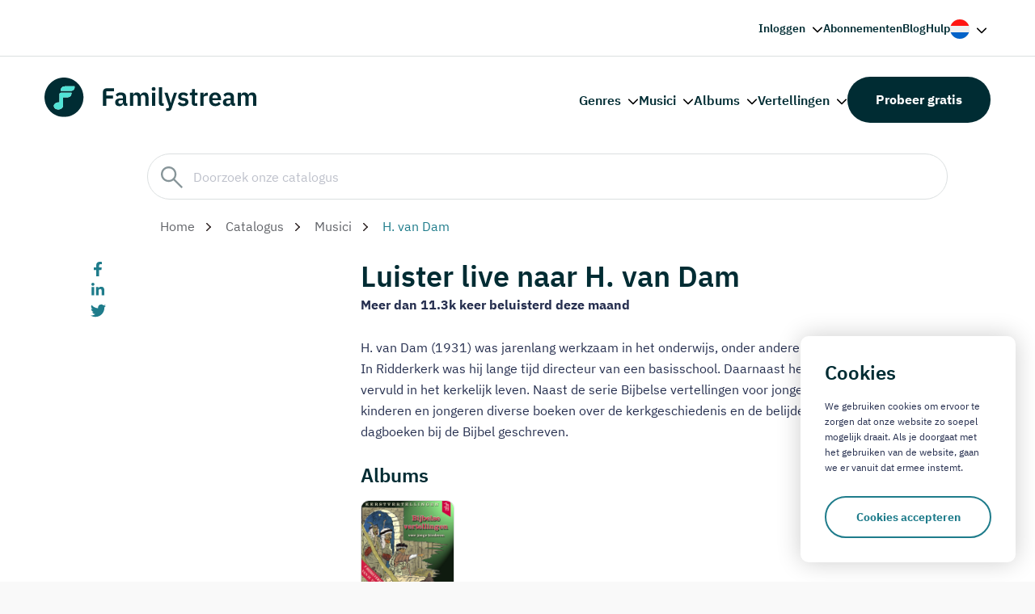

--- FILE ---
content_type: text/html; charset=UTF-8
request_url: https://www.familystream.com/musicus/h-van-dam
body_size: 9943
content:
<!DOCTYPE html>
<html lang="nl">
	<head>
				<meta charset="UTF-8">
		<meta http-equiv="X-UA-Compatible" content="IE=edge">
		<meta name="viewport" content="width=device-width, initial-scale=1.0">
		<title>H. van Dam live beluisteren op Familystream</title>
		<link rel="apple-touch-icon" sizes="180x180" href="/assets/img/favicon/apple-touch-icon.png">
		<link rel="icon" type="image/png" sizes="32x32" href="/assets/img/favicon/favicon-32x32.png">
		<link rel="icon" type="image/png" sizes="16x16" href="/assets/img/favicon/favicon-16x16.png">
		<link rel="manifest" href="/assets/img/favicon/site.webmanifest">
		<link rel="mask-icon" href="/assets/img/favicon/safari-pinned-tab.svg" color="#242f51">
		<link rel="shortcut icon" href="/assets/img/favicon/favicon.ico">
		<meta name="msapplication-config" content="/assets/img/favicon/browserconfig.xml">
		<meta name="msapplication-TileColor" content="#ffffff">
		<meta name="theme-color" content="#ffffff">
		<link rel="stylesheet" href="/assets/css/core.min.css?v=3">
		<!-- 
			<link rel="preconnect" href="https://fonts.googleapis.com"> 
    		<link rel="preconnect" href="https://fonts.gstatic.com" crossorigin>
    		<link href="https://fonts.googleapis.com/css2?family=IBM+Plex+Sans:wght@400;500;600;700&display=swap" rel="stylesheet"> 
		-->
		<script src="https://code.jquery.com/jquery-3.7.1.min.js" integrity="sha256-/JqT3SQfawRcv/BIHPThkBvs0OEvtFFmqPF/lYI/Cxo="crossorigin="anonymous"></script>

		<meta name='robots' content='max-image-preview:large' />
        <link rel="alternate" hreflang="nl" href="/musicus/h-van-dam" />        <link rel="alternate" hreflang="en" href="/en/musician/h-van-dam" />        <link rel="alternate" hreflang="x-default" href="/musicus/h-van-dam" />		<link rel="canonical" href="https://www.familystream.com/musicus/h-van-dam" />

		<script type="application/ld+json">{"@context": "http://schema.org/","@type": "MusicGroup","name": "H. van Dam","description": "H. van Dam (1931) was jarenlang werkzaam in het onderwijs, onder andere in Rijssen en Ridderkerk. In Ridderkerk was hij lange tijd directeur van een basisschool. Daarnaast heeft hij veel functies vervuld in het kerkelijk leven. Naast de serie Bijbelse vertellingen voor jonge kinderen, heeft hij voor kinderen en jongeren diverse boeken over de kerkgeschiedenis en de belijdenisgeschriften en dagboeken bij de Bijbel geschreven.","url": "https://www.familystream.com/musicus/h-van-dam","potentialAction": {"@type": "ListenAction","expectsAcceptanceOf": {"@type": "Offer","category": "free"},"target": {"@type": "EntryPoint","urlTemplate": "https://www.familystream.com/musicus/h-van-dam","actionPlatform": [  "http://schema.org/DesktopWebPlatform",  "http://schema.org/MobileWebPlatform",  "http://schema.org/AndroidPlatform",  "http://schema.org/IOSPlatform",  "http://schema.org/WindowsPlatform"]}}  }  </script>
		
		<meta name="description" content="Beluister H. van Dam online. Direct live proberen op Familystream, de christelijke streamingdienst. Meld je aan en probeer het gratis.">


		<!-- Global site tag (gtag.js) - Google Analytics -->
			<script async src="https://www.googletagmanager.com/gtag/js?id=UA-48920939-1"></script>
			<script>
			window.dataLayer = window.dataLayer || [];
			function gtag(){dataLayer.push(arguments);}
			gtag('js', new Date());

			gtag('config', 'UA-48920939-1');
			</script>

			<!-- Google Tag Manager -->
			<script>(function(w,d,s,l,i){w[l]=w[l]||[];w[l].push({'gtm.start':
			new Date().getTime(),event:'gtm.js'});var f=d.getElementsByTagName(s)[0],
			j=d.createElement(s),dl=l!='dataLayer'?'&l='+l:'';j.async=true;j.src=
			'https://www.googletagmanager.com/gtm.js?id='+i+dl;f.parentNode.insertBefore(j,f);
			})(window,document,'script','dataLayer','GTM-PRRFSWV');</script>
		<!-- End Google Tag Manager -->
	</head>
	<body class="is-menu-closed catalog-spacing">

		<!-- Google Tag Manager (noscript) -->
		<noscript><iframe src="https://www.googletagmanager.com/ns.html?id=GTM-PRRFSWV"
		height="0" width="0" style="display:none;visibility:hidden"></iframe></noscript>
		<!-- End Google Tag Manager (noscript) -->
		<!-- Facebook Pixel Code -->
		<script>
		!function(f,b,e,v,n,t,s)
		{if(f.fbq)return;n=f.fbq=function(){n.callMethod?
		n.callMethod.apply(n,arguments):n.queue.push(arguments)};
		if(!f._fbq)f._fbq=n;n.push=n;n.loaded=!0;n.version='2.0';
		n.queue=[];t=b.createElement(e);t.async=!0;
		t.src=v;s=b.getElementsByTagName(e)[0];
		s.parentNode.insertBefore(t,s)}(window, document,'script',
		'https://connect.facebook.net/en_US/fbevents.js');
		fbq('init', '687336945359934');
		fbq('track', 'PageView');
		fbq('track', 'Lead');
		</script>
		<noscript><img height="1" width="1" style="display:none"
		src="https://www.facebook.com/tr?id=687336945359934&ev=PageView&noscript=1"
		/></noscript>
		<!-- End Facebook Pixel Code -->

		<div class="outer-wrapper">
			<div class="inner-wrapper img-right">

								<header class="header header--dark top-right-header">
					<div class="container">
						<div class="header__wrapper">
							<nav class="header__nav">
								<ul class="menu">
									<li class="menu-item menu-item-has-children">
										<a href="https://web.familystream.com" onClick="return false;" rel="nofollow">Inloggen</a>
										<ul class="sub-menu">
											<li><a href="https://web.familystream.com/account" rel="nofollow">Mijn account</a></li>
											<li><a href="https://web.familystream.com?a=website_login_btn" rel="nofollow">Webplayer</a></li>
										</ul>
									</li>
									<li class="menu-item"><a href="https://www.familystream.com/abonnementskosten">Abonnementen</a></li>
									<li class="menu-item"><a href="https://www.familystream.com/blogs">Blog</a></li>
									<li class="menu-item"><a href="https://support.familystream.com/hc/nl">Hulp</a></li>
																			<li class="menu-item menu-item-has-children menu-item-lang">
											<a href="#">
												<img class="lang__preview" src="/assets/img/flag-nl.svg" width="24" height="24">
											</a>
											<ul class="sub-menu right">
												<li><a href="/musicus/h-van-dam"><img src="/assets/img/flag-nl.svg" width="14" height="14"><span>Nederlands</span></a></li>
												<li><a href="/en/musician/h-van-dam"><img src="/assets/img/flag-en.svg" width="14" height="14"><span>English</span></a></li>
											</ul>
										</li>
																	</ul>
							</nav>
						</div>
					</div>
				</header>

				<header class="header header--dark">
					<div class="container">
						<div class="header__wrapper">
							<a class="logo" href="/">
								<img class="logo__image" src="/assets/img/logo-dark.svg" alt="Familystream">
							</a>
							<a class="nav-toggle is-hoverable">
								<span class="hamb"><span class="ham"></span></span>
							</a>
							<nav class="header__nav">
								<ul class="menu">
									<li class="menu-item menu-item-has-children">
										<a href="#" onClick="return false;">Genres</a>
										<ul class="sub-menu">
											<li><a href="https://www.familystream.com/genres/instrumentaal">Instrumentaal</a></li><li><a href="https://www.familystream.com/genres/kinderliederen">Kinderliederen</a></li><li><a href="https://www.familystream.com/genres/klassiek">Klassiek</a></li><li><a href="https://www.familystream.com/genres/orgel-klassiek">Klassiek orgel</a></li><li><a href="https://www.familystream.com/genres/koorzang">Koorzang</a></li><li><a href="https://www.familystream.com/genres/orgelmuziek">Orgel</a></li><li><a href="https://www.familystream.com/genres/psalmen">Psalmen</a></li><li><a href="https://www.familystream.com/genres/samenzang">Samenzang</a></li><li><a href="https://www.familystream.com/genres/solozang">Solozang</a></li><li><a href="https://www.familystream.com/genres/vertellingen">Vertellingen</a></li>										</ul>
									</li>
									<li class="menu-item menu-item-has-children">
										<a href="/catalogus/musici" onClick="return false;">Musici</a>
										<ul class="sub-menu">
											<li><a href="https://www.familystream.com/musicus/martin-mans"><span class='search-icn artist'><img src="https://web.familystream.com/images/image.php?artist=12be9586a91d1aeacf250db7efa17b3f&s=48"></span>Martin Mans</a></li><li><a href="https://www.familystream.com/musicus/peter-wildeman"><span class='search-icn artist'><img src="https://web.familystream.com/images/image.php?artist=67e2742a0feca489c867d33865f47928&s=48"></span>Peter Wildeman</a></li><li><a href="https://www.familystream.com/musicus/joost-van-belzen"><span class='search-icn artist'><img src="https://web.familystream.com/images/image.php?artist=e94d3c57c0e4af87f5d37125fc264edd&s=48"></span>Joost van Belzen</a></li><li><a href="https://www.familystream.com/musicus/pieter-heykoop"><span class='search-icn artist'><img src="https://web.familystream.com/images/image.php?artist=03fbb97aceb78e3fa780778390ef2452&s=48"></span>Pieter Heykoop</a></li><li><a href="https://www.familystream.com/musicus/jan-mulder"><span class='search-icn artist'><img src="https://web.familystream.com/images/image.php?artist=037e27d67ae2b5628e166e2f95f835ed&s=48"></span>Jan Mulder</a></li><li><a href="https://www.familystream.com/musicus/piet-prins"><span class='search-icn artist'><img src="https://web.familystream.com/images/image.php?artist=3942064b92c5d4fb3bf71e8c6b1dbd63&s=48"></span>Piet Prins</a></li><li><a href="https://www.familystream.com/musicus/harm-hoeve"><span class='search-icn artist'><img src="https://web.familystream.com/images/image.php?artist=a1b77ccaccdcff8e9b58a7c89722a0c8&s=48"></span>Harm Hoeve</a></li><li><a href="https://www.familystream.com/musicus/andre-nieuwkoop"><span class='search-icn artist'><img src="https://web.familystream.com/images/image.php?artist=f03df143644efeadc02a533f72f403c3&s=48"></span>André Nieuwkoop</a></li><li><a href="https://www.familystream.com/musicus/christelijk-koor-jigdaljahu"><span class='search-icn artist'><img src="https://web.familystream.com/images/image.php?artist=76c9772bf3b8412a4c62513339d30779&s=48"></span>Christelijk Koor Jigdaljahu</a></li><li><a href="https://www.familystream.com/musicus/tenira-sturm"><span class='search-icn artist'><img src="https://web.familystream.com/images/image.php?artist=886749f1ba729f63532713d7817d4372&s=48"></span>Tenira Sturm</a></li>											<li class='show_all'><a href="/catalogus/musici">Bekijk alle musici</a></li>
										</ul>
									</li>
									<li class="menu-item menu-item-has-children">
										<a href="/catalogus/albums" onClick="return false;">Albums</a>
										<ul class="sub-menu">
											<li><a href="https://www.familystream.com/psalmen-met-bovenstem"><span class='search-icn album'><img src="https://www.familystream.com/images/store/879e685c-4ac5-4e3f-ab5d-4bb82837de85-48.png"></span>Psalmen met bovenstem</a></li><li><a href="https://www.familystream.com/album/mannenzangavond-ouderkerk-deel-4"><span class='search-icn album'><img src="https://www.familystream.com/images/store/9bf4f3a0-453f-4fce-883d-e4cdd3aea7e3-48.png"></span>Mannenzangavond Ouderkerk - deel 4</a></li><li><a href="https://www.familystream.com/witter-dan-sneeuw"><span class='search-icn album'><img src="https://www.familystream.com/images/store/34f71bf3-0264-4d83-848a-b9db5e503ff5-48.png"></span>Witter dan sneeuw</a></li><li><a href="https://www.familystream.com/lees-je-bijbel-bid-elke-dag"><span class='search-icn album'><img src="https://www.familystream.com/images/store/682efb00-f835-48cf-96be-785433b6a40a-48.png"></span>Lees je Bijbel, bid elke dag!</a></li><li><a href="https://www.familystream.com/kom-tot-de-vader"><span class='search-icn album'><img src="https://www.familystream.com/images/store/0b4b7fd5-3191-469b-8868-69c80f918b3c-48.png"></span>Kom tot de Vader</a></li><li><a href="https://www.familystream.com/heer-wees-mijn-gids"><span class='search-icn album'><img src="https://www.familystream.com/images/store/301cb106-7c9c-4c9d-8e92-f1c541218cc8-48.png"></span>Heer', wees mijn Gids</a></li><li><a href="https://www.familystream.com/als-alles-duister-is"><span class='search-icn album'><img src="https://www.familystream.com/images/store/5e2cb4c2-1544-4a64-80b3-8035015aeb3e-48.png"></span>Als alles duister is</a></li><li><a href="https://www.familystream.com/heer-ik-hoor-van-rijke-zegen"><span class='search-icn album'><img src="https://www.familystream.com/images/store/b8d62723-12d2-4c97-921d-772f1f5e679f-48.png"></span>Heer' ik hoor van rijke zegen</a></li><li><a href="https://www.familystream.com/hoger-dan-de-blauwe-luchten"><span class='search-icn album'><img src="https://www.familystream.com/images/store/e6fd9f24-aad9-45d4-bd39-d7610cda34c3-48.png"></span>Hoger dan de blauwe luchten</a></li><li><a href="https://www.familystream.com/hier-in-uw-heiligdom"><span class='search-icn album'><img src="https://www.familystream.com/images/store/fc68cf11-1da3-4853-a198-2a0e77a0d846-48.png"></span>Hier in Uw heiligdom</a></li>											<li class='show_all'><a href="/catalogus/albums">Bekijk alle albums</a></li>
										</ul>
									</li>
									<li class="menu-item menu-item-has-children">
										<a href="/catalogus/vertellingen" onClick="return false;">Vertellingen</a>
										<ul class="sub-menu">
											<li><a href="https://www.familystream.com/de-avonturen-van-pietje-bell"><span class='search-icn album'><img src="https://www.familystream.com/images/store/62d93b67-0020-4dc2-be38-af7903aef684-48.png"></span>De avonturen van Pietje Bell</a></li><li><a href="https://www.familystream.com/de-avonturen-van-plonsje"><span class='search-icn album'><img src="https://www.familystream.com/images/store/eb3ed103-20fd-4f61-ba60-56046b3133e4-48.png"></span>De avonturen van Plonsje</a></li><li><a href="https://www.familystream.com/vertelling/dolfi-wolfi-en-de-schat-in-de-zee-various-artists"><span class='search-icn album'><img src="https://www.familystream.com/images/store/b7a8c88a-9b6f-4c8e-9c51-92a469a7e333-48.png"></span>Dolfi, Wolfi en de schat in de zee - deel 7</a></li><li><a href="https://www.familystream.com/vertelling/kijk-en-luister-het-oude-testament-gera-van-heezik-douw"><span class='search-icn album'><img src="https://www.familystream.com/images/store/229b83db-bdf8-4383-86bf-e07bbf41a04a-48.png"></span>Kijk en Luister: Het Oude Testament</a></li><li><a href="https://www.familystream.com/kinderbijbel-evert-kuijt"><span class='search-icn album'><img src="https://www.familystream.com/images/store/b32e77f6-8a5d-4254-8a45-f6b00e85143f-48.png"></span>Kleuterbijbel Evert Kuijt - deel 1 I 'Hoe God alles maakte'</a></li><li><a href="https://www.familystream.com/vertelling/strootjesbruid-de-archer-brothers-1-alberta-paardenkooper"><span class='search-icn album'><img src="https://www.familystream.com/images/store/872d0601-3802-46b9-ac2a-3cd1ad520a0d-48.png"></span>Strootjesbruid | De Archer Brothers - deel 1</a></li><li><a href="https://www.familystream.com/vertelling/de-duiventil-tessa-kleer-den-ouden"><span class='search-icn album'><img src="https://www.familystream.com/images/store/735783b5-0c74-4a61-b832-eb4b74aeb709-48.png"></span>De Duiventil - deel 1</a></li><li><a href="https://www.familystream.com/album/nieuwe-verhalen-van-meester-visser-deel-1"><span class='search-icn album'><img src="https://www.familystream.com/images/store/d8a5483b-bff1-4dc8-8e28-de3bf3b8ee15-48.png"></span>Nieuwe verhalen van Meester Visser - deel 1</a></li><li><a href="https://www.familystream.com/vertelling/de-schippers-van-de-kameleon-jozalien-bogert"><span class='search-icn album'><img src="https://www.familystream.com/images/store/dd0e145a-fd33-4cee-99a4-20c34e7f8ded-48.png"></span>De schippers van de Kameleon - deel 1</a></li><li><a href="https://www.familystream.com/blub-en-blub"><span class='search-icn album'><img src="https://www.familystream.com/images/store/795b1018-19fd-42b3-9dba-487596f0c07a-48.png"></span>Blub-blub liedjes en verhaaltjes</a></li>											<li class='show_all'><a href="/catalogus/vertellingen">Bekijk alle vertellingen</a></li>
										</ul>
									</li>
								</ul>
								<a class="btn btn-popup btn--secondary" href="https://www.familystream.com/aanmelden">Probeer gratis</a>
							</nav>
						</div>
					</div>
				</header>
				<div class="mobile mobile-menu">
					<div class="mobile__wrapper">
						<nav class="mobile__nav" role="navigation">
							<ul class="menu">
								<li class="menu-item menu-item-has-children">
									<a href="https://web.familystream.com">Inloggen</a>
									<ul class="sub-menu">
										<li class="sub-menu-title">Ga terug</li>
										<li><a href="https://web.familystream.com/account" rel="nofollow">Mijn account</a></li>
										<li><a href="https://web.familystream.com" rel="nofollow">Webplayer</a></li>
									</ul>
								</li>
								<li class="menu-item menu-item-has-children">
									<a href="#">Genres</a>
									<ul class="sub-menu">
										<li class="sub-menu-title">Ga terug</li>
										<li><a href="https://www.familystream.com/genres/instrumentaal">Instrumentaal</a></li><li><a href="https://www.familystream.com/genres/kinderliederen">Kinderliederen</a></li><li><a href="https://www.familystream.com/genres/klassiek">Klassiek</a></li><li><a href="https://www.familystream.com/genres/orgel-klassiek">Klassiek orgel</a></li><li><a href="https://www.familystream.com/genres/koorzang">Koorzang</a></li><li><a href="https://www.familystream.com/genres/orgelmuziek">Orgel</a></li><li><a href="https://www.familystream.com/genres/psalmen">Psalmen</a></li><li><a href="https://www.familystream.com/genres/samenzang">Samenzang</a></li><li><a href="https://www.familystream.com/genres/solozang">Solozang</a></li><li><a href="https://www.familystream.com/genres/vertellingen">Vertellingen</a></li>									</ul>
								</li>
								<li class="menu-item menu-item-has-children">
									<a href="#">Musici</a>
									<ul class="sub-menu">
										<li class="sub-menu-title">Ga terug</li>
										<li><a href="https://www.familystream.com/musicus/martin-mans">Martin Mans</a></li><li><a href="https://www.familystream.com/musicus/peter-wildeman">Peter Wildeman</a></li><li><a href="https://www.familystream.com/musicus/joost-van-belzen">Joost van Belzen</a></li><li><a href="https://www.familystream.com/musicus/pieter-heykoop">Pieter Heykoop</a></li><li><a href="https://www.familystream.com/musicus/jan-mulder">Jan Mulder</a></li><li><a href="https://www.familystream.com/musicus/piet-prins">Piet Prins</a></li><li><a href="https://www.familystream.com/musicus/harm-hoeve">Harm Hoeve</a></li><li><a href="https://www.familystream.com/musicus/andre-nieuwkoop">André Nieuwkoop</a></li><li><a href="https://www.familystream.com/musicus/christelijk-koor-jigdaljahu">Christelijk Koor Jigdaljahu</a></li><li><a href="https://www.familystream.com/musicus/tenira-sturm">Tenira Sturm</a></li>										<li><a href="/catalogus/musici">Bekijk alle musici</a></li>
									</ul>
								</li>
								<li class="menu-item menu-item-has-children">
									<a href="#">Albums</a>
									<ul class="sub-menu">
										<li class="sub-menu-title">Ga terug</li>
										<li><a href="https://www.familystream.com/psalmen-met-bovenstem">Psalmen met bovenstem</a></li><li><a href="https://www.familystream.com/album/mannenzangavond-ouderkerk-deel-4">Mannenzangavond Ouderkerk - deel 4</a></li><li><a href="https://www.familystream.com/witter-dan-sneeuw">Witter dan sneeuw</a></li><li><a href="https://www.familystream.com/lees-je-bijbel-bid-elke-dag">Lees je Bijbel, bid elke dag!</a></li><li><a href="https://www.familystream.com/kom-tot-de-vader">Kom tot de Vader</a></li><li><a href="https://www.familystream.com/heer-wees-mijn-gids">Heer', wees mijn Gids</a></li><li><a href="https://www.familystream.com/als-alles-duister-is">Als alles duister is</a></li><li><a href="https://www.familystream.com/heer-ik-hoor-van-rijke-zegen">Heer' ik hoor van rijke zegen</a></li><li><a href="https://www.familystream.com/hoger-dan-de-blauwe-luchten">Hoger dan de blauwe luchten</a></li><li><a href="https://www.familystream.com/hier-in-uw-heiligdom">Hier in Uw heiligdom</a></li>										<li><a href="/catalogus/albums">Bekijk alle albums</a></li>
									</ul>
								</li>
								<li class="menu-item menu-item-has-children">
									<a href="#">Vertellingen</a>
									<ul class="sub-menu">
										<li class="sub-menu-title">Ga terug</li>
										<li><a href="https://www.familystream.com/de-avonturen-van-pietje-bell">De avonturen van Pietje Bell</a></li><li><a href="https://www.familystream.com/de-avonturen-van-plonsje">De avonturen van Plonsje</a></li><li><a href="https://www.familystream.com/vertelling/dolfi-wolfi-en-de-schat-in-de-zee-various-artists">Dolfi, Wolfi en de schat in de zee - deel 7</a></li><li><a href="https://www.familystream.com/vertelling/kijk-en-luister-het-oude-testament-gera-van-heezik-douw">Kijk en Luister: Het Oude Testament</a></li><li><a href="https://www.familystream.com/kinderbijbel-evert-kuijt">Kleuterbijbel Evert Kuijt - deel 1 I 'Hoe God alles maakte'</a></li><li><a href="https://www.familystream.com/vertelling/strootjesbruid-de-archer-brothers-1-alberta-paardenkooper">Strootjesbruid | De Archer Brothers - deel 1</a></li><li><a href="https://www.familystream.com/vertelling/de-duiventil-tessa-kleer-den-ouden">De Duiventil - deel 1</a></li><li><a href="https://www.familystream.com/album/nieuwe-verhalen-van-meester-visser-deel-1">Nieuwe verhalen van Meester Visser - deel 1</a></li><li><a href="https://www.familystream.com/vertelling/de-schippers-van-de-kameleon-jozalien-bogert">De schippers van de Kameleon - deel 1</a></li><li><a href="https://www.familystream.com/blub-en-blub">Blub-blub liedjes en verhaaltjes</a></li>										<li><a href="/catalogus/vertellingen">Bekijk alle vertellingen</a></li>
									</ul>
								</li>
								<li class="menu-item"><a href="https://www.familystream.com/abonnementskosten">Abonnementen</a></li>
								<li class="menu-item"><a href="https://www.familystream.com/blogs">Blog</a></li>
								<li class="menu-item"><a href="https://support.familystream.com/hc/nl">Hulp</a></li>
							</ul>
					   	</nav>
					</div>
				</div>
				<main class="main no-header">

					<section class="single single-blog">
						<div class='catalog-header-wrapper'>
							<div class='container catalog-header'>
								<div class='row'>
									<div class='col col--md-11 col--md-offset-1 search-wrapper'>
										<div class='search-box'>
											<input type='text' id='catalog-search-input' placeholder='Doorzoek onze catalogus'>
										</div>
										<div class='search-results-wrapper'>
											<div class='col col--md-12 search-results' id='search-results'></div>
										</div>
									</div>
								</div>
							</div>
						</div>

						<div class="container search-header-spacing">

							<div class="row">
								<div class="col col--md-10 col--md-offset-1">
									<div class="breadcrumb mt-0 mb-0">
										<p class="breadcrumb__text">
											<a href="https://www.familystream.com">Home</a>
											<a href="/en/catalog">Catalogus</a>
											<a href="/en/catalog/musicians">Musici</a>
											<span>H. van Dam</span>
										</p>
									</div>
								</div>
							</div>

							<div class="row row--equal-columns">
								<div class="col col--first col--md-1">
																		<div class="share">
										<ul class="share__list"> 
											<li class="share__item">
												<a class="share__link" href="https://www.facebook.com/sharer.php?u=%2Fmusicus%2Fh-van-dam" target="_blank">
													<img src="/assets/img/icons/facebook-f.svg" alt="Facebook" width="10" height="19">
												</a>
											</li>
											<li class="share__item">
												<a class="share__link" href="https://www.linkedin.com/shareArticle?url=%2Fmusicus%2Fh-van-dam" target="_blank">
													<img src="/assets/img/icons/linkedin-in.svg" alt="LinkedIn" width="16" height="16">
												</a>
											</li>
											<li class="share__item">
												<a class="share__link" href="https://twitter.com/share?url=%2Fmusicus%2Fh-van-dam" target="_blank">
													<img src="/assets/img/icons/twitter.svg" alt="Twitter" width="19" height="15">
												</a>
											</li>
										</ul>
									</div>								</div>
								<div class="col col--md-11"> 
									<div class="content">

										<div class='row row--equal-columns'>
											
											<div class='col col--md-3'>
												
												<div class='album_musici_art_wrapper'><div class='album_musici_art' style="background-image: url('https://web.familystream.com/images/image.php?artist=14e9f7595ffec896d2213a532f6f5ea6&s=400')"></div></div>												
												
											</div>

											<div class='col col--md-9'>
												<h3 class='mt-0 mb-0'>Luister live naar H. van Dam</h3>

												<p style='font-weight: bold'>Meer dan 11.3k keer beluisterd deze maand</p><p>H. van Dam (1931) was jarenlang werkzaam in het onderwijs, onder andere in Rijssen en Ridderkerk. In Ridderkerk was hij lange tijd directeur van een basisschool. Daarnaast heeft hij veel functies vervuld in het kerkelijk leven. Naast de serie Bijbelse vertellingen voor jonge kinderen, heeft hij voor kinderen en jongeren diverse boeken over de kerkgeschiedenis en de belijdenisgeschriften en dagboeken bij de Bijbel geschreven.</p>

												
												<section class="layout layout-albums">
													<div class="container">
														<div class="row">
															<div class="col col--md-12 pl-0">
																<h4 class="layout__title">Albums</h4>
															</div>
														</div>
														<div class="layout__wrapper">
															<div class="row">
																<div class="col col--md-11 pl-0">
																	<swiper-container init="false" data-slider-albums>

																		<swiper-slide><div class="block"><a style="display: block; text-align: center" href='/vertelling/bijbelse-kerstvertellingen-van-h-van-dam-h-van-dam'><img class="block__image" loading="lazy" src='https://www.familystream.com/images/store/ebaf6cfe-fbed-401c-8c5a-8a8d5f44db51-240.png' width="131" height="131"></a><p class="block__title"><a href='/vertelling/bijbelse-kerstvertellingen-van-h-van-dam-h-van-dam'>Bijbelse Kerstvertellingen van H. van Dam</a></p></div></swiper-slide>
																	</swiper-container>
																</div>
															</div>
														</div>
													</div>
												</section>

																								

																								<section class="layout layout-albums">
													<div class="container">
														<div class="row">
															<div class="col col--md-12 pl-0">
																<h4 class="layout__title">Heeft meegewerkt aan</h4>
															</div>
														</div>
														<div class="layout__wrapper">
															<div class="row">
																<div class="col col--md-11 pl-0">
																	<swiper-container init="false" data-slider-albums-coop>

																		<swiper-slide><div class="block"><a style="display: block; text-align: center" href='/vertelling/bijbelse-vertellingen-door-h-van-dam-deel-1-h-schipper'><img class="block__image" loading="lazy" src='https://www.familystream.com/images/store/d2c9970e-612f-48ca-ac16-4e591c14c517-240.png' width="131" height="131"></a><p class="block__title"><a href='/vertelling/bijbelse-vertellingen-door-h-van-dam-deel-1-h-schipper'>Bijbelse vertellingen door H. van Dam - deel  1</a></p></div></swiper-slide><swiper-slide><div class="block"><a style="display: block; text-align: center" href='/vertelling/bijbelse-vertellingen-door-h-van-dam-deel-3-h-schipper'><img class="block__image" loading="lazy" src='https://www.familystream.com/images/store/7065c6a8-1735-4e15-aa18-75e010c1dae5-240.png' width="131" height="131"></a><p class="block__title"><a href='/vertelling/bijbelse-vertellingen-door-h-van-dam-deel-3-h-schipper'>Bijbelse vertellingen door H. van Dam - deel 3</a></p></div></swiper-slide><swiper-slide><div class="block"><a style="display: block; text-align: center" href='/vertelling/luther-een-trouwe-knecht-van-god-rene-schrier'><img class="block__image" loading="lazy" src='https://www.familystream.com/images/store/a691ad52-d3bd-47d7-ac16-8f40553c17b0-240.png' width="131" height="131"></a><p class="block__title"><a href='/vertelling/luther-een-trouwe-knecht-van-god-rene-schrier'>Luther, een trouwe knecht van God</a></p></div></swiper-slide><swiper-slide><div class="block"><a style="display: block; text-align: center" href='/vertelling/bijbelse-vertellingen-door-h-van-dam-deel-4-h-schipper'><img class="block__image" loading="lazy" src='https://www.familystream.com/images/store/2791ebb3-9ec8-4e8c-9e62-4c20dc58a61f-240.png' width="131" height="131"></a><p class="block__title"><a href='/vertelling/bijbelse-vertellingen-door-h-van-dam-deel-4-h-schipper'>Bijbelse vertellingen door H. van Dam - deel 4</a></p></div></swiper-slide><swiper-slide><div class="block"><a style="display: block; text-align: center" href='/vertelling/bijbelse-vertellingen-door-h-van-dam-deel-2-h-schipper'><img class="block__image" loading="lazy" src='https://www.familystream.com/images/store/8f5b8a58-a5f2-4f6b-b632-762119dd00a9-240.png' width="131" height="131"></a><p class="block__title"><a href='/vertelling/bijbelse-vertellingen-door-h-van-dam-deel-2-h-schipper'>Bijbelse vertellingen door H. van Dam - deel  2</a></p></div></swiper-slide><swiper-slide><div class="block"><a style="display: block; text-align: center" href='/vertelling/bijbelse-kerstvertellingen-van-h-van-dam-h-van-dam'><img class="block__image" loading="lazy" src='https://www.familystream.com/images/store/ebaf6cfe-fbed-401c-8c5a-8a8d5f44db51-240.png' width="131" height="131"></a><p class="block__title"><a href='/vertelling/bijbelse-kerstvertellingen-van-h-van-dam-h-van-dam'>Bijbelse Kerstvertellingen van H. van Dam</a></p></div></swiper-slide>
																	</swiper-container>
																</div>
															</div>
														</div>
													</div>
												</section>

												
												

											</div>

										</div>

										


									</div>
								</div>
							</div>
						</div>
					</section>


					<div class="layouts" style="padding-top: 30px">
						<div class="layouts__container">

							                            <section class="layout layout-banner">
								<div class="container">
									<div class="banner">
										<img class="banner__image lazy" data-src="/assets/img/content/image_34.webp">
										<div class="banner__wrapper">
											<div class="banner__tabs">
												<div class="banner__tab banner__tab--primary" data-banner-tab="1">
													<h2 class="banner__title">Probeer 30 dagen gratis!</h2>
													<ul class="usp"> 
														<li class="usp__item">5.000 albums met muziek</li>
														<li class="usp__item">500 vertellingen voor kinderen</li>
														<li class="usp__item">Stel uw eigen collecties samen en luister overal</li>
													</ul>
													<a class="btn" href="#">Gratis proberen</a>
												</div>
												<div class="banner__tab banner__tab--gray banner__tab--hidden" data-banner-tab="2">
													<h2 class="banner__title" id='ResultHeader'>Maak een proefperiode aan</h2>
													<p class="banner__text" id='ResultText'>Vul onderstaand uw gegevens in en krijg direct toegang tot Familystream.</p>
													<form class="banner__form" method="POST" id='SubscribeForm'>
														<input type="text" name="name" placeholder="Naam" id='subscriber_name'>
														<input type="email" name="email" placeholder="E-mailadres" id='subscriber_email_addr'>
														<button type="submit" id='signup' class="btn btn--primary">Versturen</button>
													</form>
                                                    <a href='https://web.familystream.com' class="btn btn--primary" id='webapp_btn' style='display: none'>Ga naar de webapp</a>
												</div>
											</div>
										</div>
									</div>
								</div>
							</section>

<script type="text/javascript">

function isEmail(email) {
    var regex = /^([a-zA-Z0-9_.+-])+\@(([a-zA-Z0-9-])+\.)+([a-zA-Z0-9]{2,4})+$/;
    return regex.test(email);
}


function SubmitSignup(){
    event.preventDefault();

    if($('#signup').hasClass('loading')){
        return;
    }

    $('#signup').addClass('loading');

    subscriber_name = $('#subscriber_name').val();
    subscriber_email_addr = $('#subscriber_email_addr').val().trim().toLowerCase();

    email_invalid = false;
    name_invalid = false;


    if(isEmail(subscriber_email_addr)){

        email_invalid = false;
        if(subscriber_name.length > 1){

        

            data = {name:subscriber_name, email_addr: subscriber_email_addr, language: 'nl', utm_source: '', utm_medium: '', utm_campaign: '', ev: ''};
            $.ajax({
                url: "https://"+window.location.hostname+"/scripts/subscribe.php",
                type: "POST",
                dataType: "json",
                data: data,
                success: function(OutputArray){
                

                    if(OutputArray.err == 'email_invalid'){
                        $('#ResultHeader').html("E-mailadres niet geldig");
                        $('#ResultText').html("U heeft geen geldig e-mailadres ingevoerd. Probeert u het alstublieft nogmaals.");
                        $('#signup').removeClass('loading');
                    }else if(OutputArray.err == '0x403'){
                        $('#ResultHeader').html("E-mailadres is reeds in gebruik");
                        $('#ResultText').html("Het ingevoerde e-mailadres is reeds in gebruik. Open de webplayer om in te loggen.");
                        $('#signup').hide();
                        $('#subscriber_name').hide();
                        $('#subscriber_email_addr').hide();
                        $('#webapp_btn').show();
                    }else if(OutputArray.err == 'retry'){
                        $('#ResultHeader').html("Er is iets fout gegaan");
                        $('#ResultText').html("Probeert u het alstublieft nogmaals.");
                        $('#signup').removeClass('loading');
                    }else if(OutputArray.err == 'unknown'){
                        $('#ResultHeader').html("Er is iets fout gegaan");
                        $('#ResultText').html("Probeert u het alstublieft nogmaals.");
                        $('#signup').removeClass('loading');
                    }else if(OutputArray.success){
                        $('#ResultHeader').html("Hartelijk dank voor uw inschrijving");
                        $('#ResultText').html("Er is een e-mail naar u verstuurd met uw wachtwoord.");
                        $('#subscriber_name').hide();
                        $('#subscriber_email_addr').hide();
                        $('#signup').hide();
                        gtag('event', 'signup', { 'event_category': 'subscribe', 'event_label': 'User succesfull subscribe' });
                    }



                },
                error: function(OutputArray){
                    $('#ResultHeader').html("<span style='color: black'>Er is iets fout gegaan</span>");
                    $('#ResultText').html("Uw inschrijving is niet gelukt, probeert u het alsublieft nog eens.");
                }
            });

        }else{
            name_invalid = true;
        }

    }else{
        email_invalid = true;
    }


    if(email_invalid === true){
        $('#ResultHeader').html("E-mailadres niet geldig");
        $('#ResultText').html("U heeft geen geldig e-mailadres ingevoerd. Probeert u het alstublieft nogmaals.");
        $('#signup').removeClass('loading');
    }else if(name_invalid === true){
        $('#ResultHeader').html("Voer alsublieft uw naam in");
        $('#ResultText').html("U heeft geen geldige naam ingevoerd. Probeert u het alstublieft nogmaals.");
        $('#signup').removeClass('loading');
    }


}

$(document).ready(function(){

    $('#SubscribeForm').submit(function(){

        SubmitSignup();

        return false;

    });

});

</script>
						</div>
					</div>
					
				</main>
								<footer class="footer">
					<div class="container">
						<div class="row row--gap row--equal-columns">
							<div class="col col--xl-4">
								<a class="logo" href="/">
									<img class="logo__image" src="/assets/img/logo-dark.svg" alt="Familystream">
								</a>
							</div>
							<div class="col col--md-4 col--xl-2">
								<p class="footer__title">Direct naar</p>
								<ul class="footer__nav">
									<li><a href="https://web.familystream.com/">Inloggen</a></li>
									<li><a href="/blogs">Blog</a></li>
									<li><a href="/christelijke-luisterboeken" alt="Christelijke Luisterboeken">Christelijke Luisterboeken</a></li>
									<li><a href="/audioboeken" alt="Audioboeken">Audioboeken</a></li>
									<li><a href="/christelijke-muziek-luisteren" alt="Christelijke Muziek">Christelijke Muziek</a></li>
									<li><a href="/klassieke-muziek-streaming" alt="Klassieke Muziek Luisteren">Klassieke Muziek Luisteren</a></li>
									<li><a href="/kinderliedjes" alt="Leuke Kinderliedjes">Leuke Kinderliedjes</a></li>
									<li><a href="/online-muziek-luisteren" alt="Online Muziek Luisteren">Online Muziek Luisteren</a></li>
								</ul>
							</div>
							<div class="col col--md-4 col--xl-1 col--xl-offset-1">
								<p class="footer__title">Connect</p>
								<div class="socials">
									<ul class="socials__list"> 
										<li class="socials__item">
											<a class="socials__link" href="https://www.facebook.com/familystream/" target="_blank">
												<img src="/assets/img/icons/facebook-f.svg" alt="Facebook" width="11" height="20">
											</a>
										</li>
										<li class="socials__item">
											<a class="socials__link" href="https://www.instagram.com/familystream/" target="_blank">
												<img src="/assets/img/icons/instagram.svg" alt="Instagram" width="18" height="18">
											</a>
										</li>
									</ul>
								</div>
							</div>
							<div class="col col--md-4 col--xl-3 col--xl-offset-1">
								<p class="footer__title">Contact</p>
								<ul class="footer__links">
									<li>
										<a href="mailto:support@familystream.com">
											<img src="/assets/img/icons/envelope.svg">
											<span>support@familystream.com</span>
										</a>
									</li>
								</ul>
								<p class="footer__text">
									Rivium Boulevard 23 <br/> 2909 LK Capelle aan den IJssel <br/> Nederland <br/> <br/> Kvk: 60559853 <br/> BTW nummer: NL810333478B01
								</p>
							</div>
						</div>
						<div class="row row--gap row--equal-columns copyrights">
							<div class="col">
								© 2016 - 2026 - Familystream bv - Alle rechten voorbehouden - <a href='/algemene-voorwaarden' style='color: inherit'>Algemene voorwaarden</a>
							</div>
						</div>
					</div>
				</footer>

				<div class="cookie cookie-notice cookie-notice--hidden">
					<div class="cookie__wrapper">
						<h4 class="cookie__title">Cookies</h4>
						<p class="cookie__text">We gebruiken cookies om ervoor te zorgen dat onze website zo soepel mogelijk draait. Als je doorgaat met het gebruiken van de website, gaan we er vanuit dat ermee instemt.</p>
						<a class="btn btn--primary btn--inversed">Cookies accepteren</a>
					</div>
				</div>

			</div>
		</div>
		<script src="/assets/js/lib/swiper.min.js"></script>
		<script src="/assets/js/scripts.min.js?v=2"></script>
		<script src="/assets/js/catalog.min.js"></script>
	</body>
</html>

--- FILE ---
content_type: image/svg+xml
request_url: https://www.familystream.com/assets/img/icons/envelope.svg
body_size: 218
content:
<svg xmlns="http://www.w3.org/2000/svg" xmlns:xlink="http://www.w3.org/1999/xlink" width="13.623" height="10.237" viewBox="0 0 13.623 10.237">
  <path id="Path_22" data-name="Path 22" d="M18.491,15.273H6.563l5.967,5.853Z" transform="translate(-5.715 -15.273)" fill="#1f7c8b"/>
  <path id="Path_23" data-name="Path 23" d="M8.116,28.85a1.318,1.318,0,0,1-.917.38,1.3,1.3,0,0,1-.909-.377L.39,23.067v8.357a.709.709,0,0,0,.681.731H13.332a.709.709,0,0,0,.681-.731V23.067Z" transform="translate(-0.39 -21.918)" fill="#1f7c8b"/>
</svg>